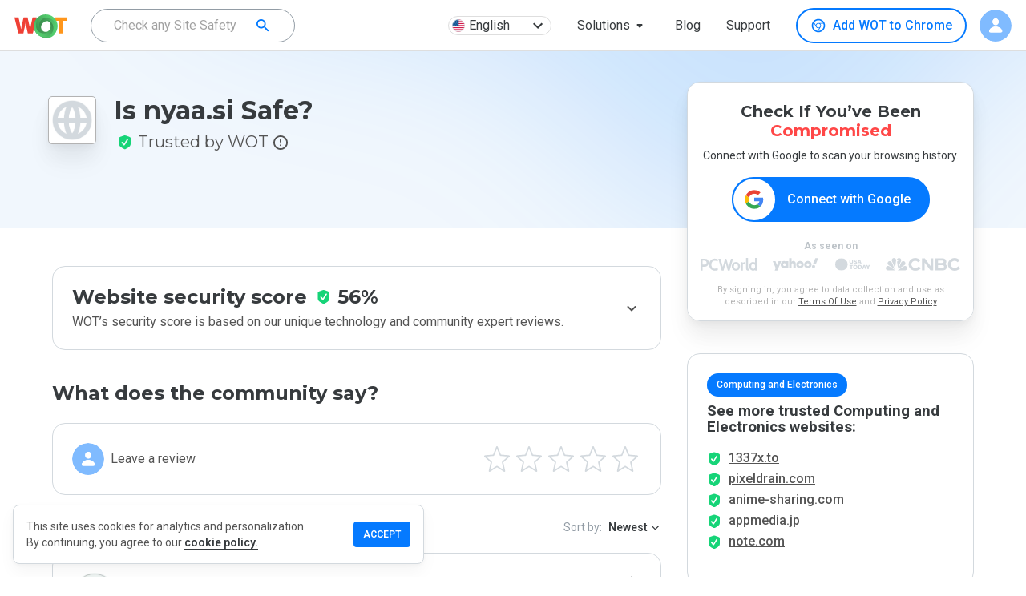

--- FILE ---
content_type: text/html; charset=utf-8
request_url: https://www.google.com/recaptcha/api2/anchor?ar=1&k=6Lcc1-krAAAAABhjg7Pe_RBytcJ83XMZ-RlIgf-i&co=aHR0cHM6Ly93d3cubXl3b3QuY29tOjQ0Mw..&hl=en&type=image&v=PoyoqOPhxBO7pBk68S4YbpHZ&theme=light&size=normal&badge=bottomright&anchor-ms=20000&execute-ms=30000&cb=oi3i1sjcdl2v
body_size: 49476
content:
<!DOCTYPE HTML><html dir="ltr" lang="en"><head><meta http-equiv="Content-Type" content="text/html; charset=UTF-8">
<meta http-equiv="X-UA-Compatible" content="IE=edge">
<title>reCAPTCHA</title>
<style type="text/css">
/* cyrillic-ext */
@font-face {
  font-family: 'Roboto';
  font-style: normal;
  font-weight: 400;
  font-stretch: 100%;
  src: url(//fonts.gstatic.com/s/roboto/v48/KFO7CnqEu92Fr1ME7kSn66aGLdTylUAMa3GUBHMdazTgWw.woff2) format('woff2');
  unicode-range: U+0460-052F, U+1C80-1C8A, U+20B4, U+2DE0-2DFF, U+A640-A69F, U+FE2E-FE2F;
}
/* cyrillic */
@font-face {
  font-family: 'Roboto';
  font-style: normal;
  font-weight: 400;
  font-stretch: 100%;
  src: url(//fonts.gstatic.com/s/roboto/v48/KFO7CnqEu92Fr1ME7kSn66aGLdTylUAMa3iUBHMdazTgWw.woff2) format('woff2');
  unicode-range: U+0301, U+0400-045F, U+0490-0491, U+04B0-04B1, U+2116;
}
/* greek-ext */
@font-face {
  font-family: 'Roboto';
  font-style: normal;
  font-weight: 400;
  font-stretch: 100%;
  src: url(//fonts.gstatic.com/s/roboto/v48/KFO7CnqEu92Fr1ME7kSn66aGLdTylUAMa3CUBHMdazTgWw.woff2) format('woff2');
  unicode-range: U+1F00-1FFF;
}
/* greek */
@font-face {
  font-family: 'Roboto';
  font-style: normal;
  font-weight: 400;
  font-stretch: 100%;
  src: url(//fonts.gstatic.com/s/roboto/v48/KFO7CnqEu92Fr1ME7kSn66aGLdTylUAMa3-UBHMdazTgWw.woff2) format('woff2');
  unicode-range: U+0370-0377, U+037A-037F, U+0384-038A, U+038C, U+038E-03A1, U+03A3-03FF;
}
/* math */
@font-face {
  font-family: 'Roboto';
  font-style: normal;
  font-weight: 400;
  font-stretch: 100%;
  src: url(//fonts.gstatic.com/s/roboto/v48/KFO7CnqEu92Fr1ME7kSn66aGLdTylUAMawCUBHMdazTgWw.woff2) format('woff2');
  unicode-range: U+0302-0303, U+0305, U+0307-0308, U+0310, U+0312, U+0315, U+031A, U+0326-0327, U+032C, U+032F-0330, U+0332-0333, U+0338, U+033A, U+0346, U+034D, U+0391-03A1, U+03A3-03A9, U+03B1-03C9, U+03D1, U+03D5-03D6, U+03F0-03F1, U+03F4-03F5, U+2016-2017, U+2034-2038, U+203C, U+2040, U+2043, U+2047, U+2050, U+2057, U+205F, U+2070-2071, U+2074-208E, U+2090-209C, U+20D0-20DC, U+20E1, U+20E5-20EF, U+2100-2112, U+2114-2115, U+2117-2121, U+2123-214F, U+2190, U+2192, U+2194-21AE, U+21B0-21E5, U+21F1-21F2, U+21F4-2211, U+2213-2214, U+2216-22FF, U+2308-230B, U+2310, U+2319, U+231C-2321, U+2336-237A, U+237C, U+2395, U+239B-23B7, U+23D0, U+23DC-23E1, U+2474-2475, U+25AF, U+25B3, U+25B7, U+25BD, U+25C1, U+25CA, U+25CC, U+25FB, U+266D-266F, U+27C0-27FF, U+2900-2AFF, U+2B0E-2B11, U+2B30-2B4C, U+2BFE, U+3030, U+FF5B, U+FF5D, U+1D400-1D7FF, U+1EE00-1EEFF;
}
/* symbols */
@font-face {
  font-family: 'Roboto';
  font-style: normal;
  font-weight: 400;
  font-stretch: 100%;
  src: url(//fonts.gstatic.com/s/roboto/v48/KFO7CnqEu92Fr1ME7kSn66aGLdTylUAMaxKUBHMdazTgWw.woff2) format('woff2');
  unicode-range: U+0001-000C, U+000E-001F, U+007F-009F, U+20DD-20E0, U+20E2-20E4, U+2150-218F, U+2190, U+2192, U+2194-2199, U+21AF, U+21E6-21F0, U+21F3, U+2218-2219, U+2299, U+22C4-22C6, U+2300-243F, U+2440-244A, U+2460-24FF, U+25A0-27BF, U+2800-28FF, U+2921-2922, U+2981, U+29BF, U+29EB, U+2B00-2BFF, U+4DC0-4DFF, U+FFF9-FFFB, U+10140-1018E, U+10190-1019C, U+101A0, U+101D0-101FD, U+102E0-102FB, U+10E60-10E7E, U+1D2C0-1D2D3, U+1D2E0-1D37F, U+1F000-1F0FF, U+1F100-1F1AD, U+1F1E6-1F1FF, U+1F30D-1F30F, U+1F315, U+1F31C, U+1F31E, U+1F320-1F32C, U+1F336, U+1F378, U+1F37D, U+1F382, U+1F393-1F39F, U+1F3A7-1F3A8, U+1F3AC-1F3AF, U+1F3C2, U+1F3C4-1F3C6, U+1F3CA-1F3CE, U+1F3D4-1F3E0, U+1F3ED, U+1F3F1-1F3F3, U+1F3F5-1F3F7, U+1F408, U+1F415, U+1F41F, U+1F426, U+1F43F, U+1F441-1F442, U+1F444, U+1F446-1F449, U+1F44C-1F44E, U+1F453, U+1F46A, U+1F47D, U+1F4A3, U+1F4B0, U+1F4B3, U+1F4B9, U+1F4BB, U+1F4BF, U+1F4C8-1F4CB, U+1F4D6, U+1F4DA, U+1F4DF, U+1F4E3-1F4E6, U+1F4EA-1F4ED, U+1F4F7, U+1F4F9-1F4FB, U+1F4FD-1F4FE, U+1F503, U+1F507-1F50B, U+1F50D, U+1F512-1F513, U+1F53E-1F54A, U+1F54F-1F5FA, U+1F610, U+1F650-1F67F, U+1F687, U+1F68D, U+1F691, U+1F694, U+1F698, U+1F6AD, U+1F6B2, U+1F6B9-1F6BA, U+1F6BC, U+1F6C6-1F6CF, U+1F6D3-1F6D7, U+1F6E0-1F6EA, U+1F6F0-1F6F3, U+1F6F7-1F6FC, U+1F700-1F7FF, U+1F800-1F80B, U+1F810-1F847, U+1F850-1F859, U+1F860-1F887, U+1F890-1F8AD, U+1F8B0-1F8BB, U+1F8C0-1F8C1, U+1F900-1F90B, U+1F93B, U+1F946, U+1F984, U+1F996, U+1F9E9, U+1FA00-1FA6F, U+1FA70-1FA7C, U+1FA80-1FA89, U+1FA8F-1FAC6, U+1FACE-1FADC, U+1FADF-1FAE9, U+1FAF0-1FAF8, U+1FB00-1FBFF;
}
/* vietnamese */
@font-face {
  font-family: 'Roboto';
  font-style: normal;
  font-weight: 400;
  font-stretch: 100%;
  src: url(//fonts.gstatic.com/s/roboto/v48/KFO7CnqEu92Fr1ME7kSn66aGLdTylUAMa3OUBHMdazTgWw.woff2) format('woff2');
  unicode-range: U+0102-0103, U+0110-0111, U+0128-0129, U+0168-0169, U+01A0-01A1, U+01AF-01B0, U+0300-0301, U+0303-0304, U+0308-0309, U+0323, U+0329, U+1EA0-1EF9, U+20AB;
}
/* latin-ext */
@font-face {
  font-family: 'Roboto';
  font-style: normal;
  font-weight: 400;
  font-stretch: 100%;
  src: url(//fonts.gstatic.com/s/roboto/v48/KFO7CnqEu92Fr1ME7kSn66aGLdTylUAMa3KUBHMdazTgWw.woff2) format('woff2');
  unicode-range: U+0100-02BA, U+02BD-02C5, U+02C7-02CC, U+02CE-02D7, U+02DD-02FF, U+0304, U+0308, U+0329, U+1D00-1DBF, U+1E00-1E9F, U+1EF2-1EFF, U+2020, U+20A0-20AB, U+20AD-20C0, U+2113, U+2C60-2C7F, U+A720-A7FF;
}
/* latin */
@font-face {
  font-family: 'Roboto';
  font-style: normal;
  font-weight: 400;
  font-stretch: 100%;
  src: url(//fonts.gstatic.com/s/roboto/v48/KFO7CnqEu92Fr1ME7kSn66aGLdTylUAMa3yUBHMdazQ.woff2) format('woff2');
  unicode-range: U+0000-00FF, U+0131, U+0152-0153, U+02BB-02BC, U+02C6, U+02DA, U+02DC, U+0304, U+0308, U+0329, U+2000-206F, U+20AC, U+2122, U+2191, U+2193, U+2212, U+2215, U+FEFF, U+FFFD;
}
/* cyrillic-ext */
@font-face {
  font-family: 'Roboto';
  font-style: normal;
  font-weight: 500;
  font-stretch: 100%;
  src: url(//fonts.gstatic.com/s/roboto/v48/KFO7CnqEu92Fr1ME7kSn66aGLdTylUAMa3GUBHMdazTgWw.woff2) format('woff2');
  unicode-range: U+0460-052F, U+1C80-1C8A, U+20B4, U+2DE0-2DFF, U+A640-A69F, U+FE2E-FE2F;
}
/* cyrillic */
@font-face {
  font-family: 'Roboto';
  font-style: normal;
  font-weight: 500;
  font-stretch: 100%;
  src: url(//fonts.gstatic.com/s/roboto/v48/KFO7CnqEu92Fr1ME7kSn66aGLdTylUAMa3iUBHMdazTgWw.woff2) format('woff2');
  unicode-range: U+0301, U+0400-045F, U+0490-0491, U+04B0-04B1, U+2116;
}
/* greek-ext */
@font-face {
  font-family: 'Roboto';
  font-style: normal;
  font-weight: 500;
  font-stretch: 100%;
  src: url(//fonts.gstatic.com/s/roboto/v48/KFO7CnqEu92Fr1ME7kSn66aGLdTylUAMa3CUBHMdazTgWw.woff2) format('woff2');
  unicode-range: U+1F00-1FFF;
}
/* greek */
@font-face {
  font-family: 'Roboto';
  font-style: normal;
  font-weight: 500;
  font-stretch: 100%;
  src: url(//fonts.gstatic.com/s/roboto/v48/KFO7CnqEu92Fr1ME7kSn66aGLdTylUAMa3-UBHMdazTgWw.woff2) format('woff2');
  unicode-range: U+0370-0377, U+037A-037F, U+0384-038A, U+038C, U+038E-03A1, U+03A3-03FF;
}
/* math */
@font-face {
  font-family: 'Roboto';
  font-style: normal;
  font-weight: 500;
  font-stretch: 100%;
  src: url(//fonts.gstatic.com/s/roboto/v48/KFO7CnqEu92Fr1ME7kSn66aGLdTylUAMawCUBHMdazTgWw.woff2) format('woff2');
  unicode-range: U+0302-0303, U+0305, U+0307-0308, U+0310, U+0312, U+0315, U+031A, U+0326-0327, U+032C, U+032F-0330, U+0332-0333, U+0338, U+033A, U+0346, U+034D, U+0391-03A1, U+03A3-03A9, U+03B1-03C9, U+03D1, U+03D5-03D6, U+03F0-03F1, U+03F4-03F5, U+2016-2017, U+2034-2038, U+203C, U+2040, U+2043, U+2047, U+2050, U+2057, U+205F, U+2070-2071, U+2074-208E, U+2090-209C, U+20D0-20DC, U+20E1, U+20E5-20EF, U+2100-2112, U+2114-2115, U+2117-2121, U+2123-214F, U+2190, U+2192, U+2194-21AE, U+21B0-21E5, U+21F1-21F2, U+21F4-2211, U+2213-2214, U+2216-22FF, U+2308-230B, U+2310, U+2319, U+231C-2321, U+2336-237A, U+237C, U+2395, U+239B-23B7, U+23D0, U+23DC-23E1, U+2474-2475, U+25AF, U+25B3, U+25B7, U+25BD, U+25C1, U+25CA, U+25CC, U+25FB, U+266D-266F, U+27C0-27FF, U+2900-2AFF, U+2B0E-2B11, U+2B30-2B4C, U+2BFE, U+3030, U+FF5B, U+FF5D, U+1D400-1D7FF, U+1EE00-1EEFF;
}
/* symbols */
@font-face {
  font-family: 'Roboto';
  font-style: normal;
  font-weight: 500;
  font-stretch: 100%;
  src: url(//fonts.gstatic.com/s/roboto/v48/KFO7CnqEu92Fr1ME7kSn66aGLdTylUAMaxKUBHMdazTgWw.woff2) format('woff2');
  unicode-range: U+0001-000C, U+000E-001F, U+007F-009F, U+20DD-20E0, U+20E2-20E4, U+2150-218F, U+2190, U+2192, U+2194-2199, U+21AF, U+21E6-21F0, U+21F3, U+2218-2219, U+2299, U+22C4-22C6, U+2300-243F, U+2440-244A, U+2460-24FF, U+25A0-27BF, U+2800-28FF, U+2921-2922, U+2981, U+29BF, U+29EB, U+2B00-2BFF, U+4DC0-4DFF, U+FFF9-FFFB, U+10140-1018E, U+10190-1019C, U+101A0, U+101D0-101FD, U+102E0-102FB, U+10E60-10E7E, U+1D2C0-1D2D3, U+1D2E0-1D37F, U+1F000-1F0FF, U+1F100-1F1AD, U+1F1E6-1F1FF, U+1F30D-1F30F, U+1F315, U+1F31C, U+1F31E, U+1F320-1F32C, U+1F336, U+1F378, U+1F37D, U+1F382, U+1F393-1F39F, U+1F3A7-1F3A8, U+1F3AC-1F3AF, U+1F3C2, U+1F3C4-1F3C6, U+1F3CA-1F3CE, U+1F3D4-1F3E0, U+1F3ED, U+1F3F1-1F3F3, U+1F3F5-1F3F7, U+1F408, U+1F415, U+1F41F, U+1F426, U+1F43F, U+1F441-1F442, U+1F444, U+1F446-1F449, U+1F44C-1F44E, U+1F453, U+1F46A, U+1F47D, U+1F4A3, U+1F4B0, U+1F4B3, U+1F4B9, U+1F4BB, U+1F4BF, U+1F4C8-1F4CB, U+1F4D6, U+1F4DA, U+1F4DF, U+1F4E3-1F4E6, U+1F4EA-1F4ED, U+1F4F7, U+1F4F9-1F4FB, U+1F4FD-1F4FE, U+1F503, U+1F507-1F50B, U+1F50D, U+1F512-1F513, U+1F53E-1F54A, U+1F54F-1F5FA, U+1F610, U+1F650-1F67F, U+1F687, U+1F68D, U+1F691, U+1F694, U+1F698, U+1F6AD, U+1F6B2, U+1F6B9-1F6BA, U+1F6BC, U+1F6C6-1F6CF, U+1F6D3-1F6D7, U+1F6E0-1F6EA, U+1F6F0-1F6F3, U+1F6F7-1F6FC, U+1F700-1F7FF, U+1F800-1F80B, U+1F810-1F847, U+1F850-1F859, U+1F860-1F887, U+1F890-1F8AD, U+1F8B0-1F8BB, U+1F8C0-1F8C1, U+1F900-1F90B, U+1F93B, U+1F946, U+1F984, U+1F996, U+1F9E9, U+1FA00-1FA6F, U+1FA70-1FA7C, U+1FA80-1FA89, U+1FA8F-1FAC6, U+1FACE-1FADC, U+1FADF-1FAE9, U+1FAF0-1FAF8, U+1FB00-1FBFF;
}
/* vietnamese */
@font-face {
  font-family: 'Roboto';
  font-style: normal;
  font-weight: 500;
  font-stretch: 100%;
  src: url(//fonts.gstatic.com/s/roboto/v48/KFO7CnqEu92Fr1ME7kSn66aGLdTylUAMa3OUBHMdazTgWw.woff2) format('woff2');
  unicode-range: U+0102-0103, U+0110-0111, U+0128-0129, U+0168-0169, U+01A0-01A1, U+01AF-01B0, U+0300-0301, U+0303-0304, U+0308-0309, U+0323, U+0329, U+1EA0-1EF9, U+20AB;
}
/* latin-ext */
@font-face {
  font-family: 'Roboto';
  font-style: normal;
  font-weight: 500;
  font-stretch: 100%;
  src: url(//fonts.gstatic.com/s/roboto/v48/KFO7CnqEu92Fr1ME7kSn66aGLdTylUAMa3KUBHMdazTgWw.woff2) format('woff2');
  unicode-range: U+0100-02BA, U+02BD-02C5, U+02C7-02CC, U+02CE-02D7, U+02DD-02FF, U+0304, U+0308, U+0329, U+1D00-1DBF, U+1E00-1E9F, U+1EF2-1EFF, U+2020, U+20A0-20AB, U+20AD-20C0, U+2113, U+2C60-2C7F, U+A720-A7FF;
}
/* latin */
@font-face {
  font-family: 'Roboto';
  font-style: normal;
  font-weight: 500;
  font-stretch: 100%;
  src: url(//fonts.gstatic.com/s/roboto/v48/KFO7CnqEu92Fr1ME7kSn66aGLdTylUAMa3yUBHMdazQ.woff2) format('woff2');
  unicode-range: U+0000-00FF, U+0131, U+0152-0153, U+02BB-02BC, U+02C6, U+02DA, U+02DC, U+0304, U+0308, U+0329, U+2000-206F, U+20AC, U+2122, U+2191, U+2193, U+2212, U+2215, U+FEFF, U+FFFD;
}
/* cyrillic-ext */
@font-face {
  font-family: 'Roboto';
  font-style: normal;
  font-weight: 900;
  font-stretch: 100%;
  src: url(//fonts.gstatic.com/s/roboto/v48/KFO7CnqEu92Fr1ME7kSn66aGLdTylUAMa3GUBHMdazTgWw.woff2) format('woff2');
  unicode-range: U+0460-052F, U+1C80-1C8A, U+20B4, U+2DE0-2DFF, U+A640-A69F, U+FE2E-FE2F;
}
/* cyrillic */
@font-face {
  font-family: 'Roboto';
  font-style: normal;
  font-weight: 900;
  font-stretch: 100%;
  src: url(//fonts.gstatic.com/s/roboto/v48/KFO7CnqEu92Fr1ME7kSn66aGLdTylUAMa3iUBHMdazTgWw.woff2) format('woff2');
  unicode-range: U+0301, U+0400-045F, U+0490-0491, U+04B0-04B1, U+2116;
}
/* greek-ext */
@font-face {
  font-family: 'Roboto';
  font-style: normal;
  font-weight: 900;
  font-stretch: 100%;
  src: url(//fonts.gstatic.com/s/roboto/v48/KFO7CnqEu92Fr1ME7kSn66aGLdTylUAMa3CUBHMdazTgWw.woff2) format('woff2');
  unicode-range: U+1F00-1FFF;
}
/* greek */
@font-face {
  font-family: 'Roboto';
  font-style: normal;
  font-weight: 900;
  font-stretch: 100%;
  src: url(//fonts.gstatic.com/s/roboto/v48/KFO7CnqEu92Fr1ME7kSn66aGLdTylUAMa3-UBHMdazTgWw.woff2) format('woff2');
  unicode-range: U+0370-0377, U+037A-037F, U+0384-038A, U+038C, U+038E-03A1, U+03A3-03FF;
}
/* math */
@font-face {
  font-family: 'Roboto';
  font-style: normal;
  font-weight: 900;
  font-stretch: 100%;
  src: url(//fonts.gstatic.com/s/roboto/v48/KFO7CnqEu92Fr1ME7kSn66aGLdTylUAMawCUBHMdazTgWw.woff2) format('woff2');
  unicode-range: U+0302-0303, U+0305, U+0307-0308, U+0310, U+0312, U+0315, U+031A, U+0326-0327, U+032C, U+032F-0330, U+0332-0333, U+0338, U+033A, U+0346, U+034D, U+0391-03A1, U+03A3-03A9, U+03B1-03C9, U+03D1, U+03D5-03D6, U+03F0-03F1, U+03F4-03F5, U+2016-2017, U+2034-2038, U+203C, U+2040, U+2043, U+2047, U+2050, U+2057, U+205F, U+2070-2071, U+2074-208E, U+2090-209C, U+20D0-20DC, U+20E1, U+20E5-20EF, U+2100-2112, U+2114-2115, U+2117-2121, U+2123-214F, U+2190, U+2192, U+2194-21AE, U+21B0-21E5, U+21F1-21F2, U+21F4-2211, U+2213-2214, U+2216-22FF, U+2308-230B, U+2310, U+2319, U+231C-2321, U+2336-237A, U+237C, U+2395, U+239B-23B7, U+23D0, U+23DC-23E1, U+2474-2475, U+25AF, U+25B3, U+25B7, U+25BD, U+25C1, U+25CA, U+25CC, U+25FB, U+266D-266F, U+27C0-27FF, U+2900-2AFF, U+2B0E-2B11, U+2B30-2B4C, U+2BFE, U+3030, U+FF5B, U+FF5D, U+1D400-1D7FF, U+1EE00-1EEFF;
}
/* symbols */
@font-face {
  font-family: 'Roboto';
  font-style: normal;
  font-weight: 900;
  font-stretch: 100%;
  src: url(//fonts.gstatic.com/s/roboto/v48/KFO7CnqEu92Fr1ME7kSn66aGLdTylUAMaxKUBHMdazTgWw.woff2) format('woff2');
  unicode-range: U+0001-000C, U+000E-001F, U+007F-009F, U+20DD-20E0, U+20E2-20E4, U+2150-218F, U+2190, U+2192, U+2194-2199, U+21AF, U+21E6-21F0, U+21F3, U+2218-2219, U+2299, U+22C4-22C6, U+2300-243F, U+2440-244A, U+2460-24FF, U+25A0-27BF, U+2800-28FF, U+2921-2922, U+2981, U+29BF, U+29EB, U+2B00-2BFF, U+4DC0-4DFF, U+FFF9-FFFB, U+10140-1018E, U+10190-1019C, U+101A0, U+101D0-101FD, U+102E0-102FB, U+10E60-10E7E, U+1D2C0-1D2D3, U+1D2E0-1D37F, U+1F000-1F0FF, U+1F100-1F1AD, U+1F1E6-1F1FF, U+1F30D-1F30F, U+1F315, U+1F31C, U+1F31E, U+1F320-1F32C, U+1F336, U+1F378, U+1F37D, U+1F382, U+1F393-1F39F, U+1F3A7-1F3A8, U+1F3AC-1F3AF, U+1F3C2, U+1F3C4-1F3C6, U+1F3CA-1F3CE, U+1F3D4-1F3E0, U+1F3ED, U+1F3F1-1F3F3, U+1F3F5-1F3F7, U+1F408, U+1F415, U+1F41F, U+1F426, U+1F43F, U+1F441-1F442, U+1F444, U+1F446-1F449, U+1F44C-1F44E, U+1F453, U+1F46A, U+1F47D, U+1F4A3, U+1F4B0, U+1F4B3, U+1F4B9, U+1F4BB, U+1F4BF, U+1F4C8-1F4CB, U+1F4D6, U+1F4DA, U+1F4DF, U+1F4E3-1F4E6, U+1F4EA-1F4ED, U+1F4F7, U+1F4F9-1F4FB, U+1F4FD-1F4FE, U+1F503, U+1F507-1F50B, U+1F50D, U+1F512-1F513, U+1F53E-1F54A, U+1F54F-1F5FA, U+1F610, U+1F650-1F67F, U+1F687, U+1F68D, U+1F691, U+1F694, U+1F698, U+1F6AD, U+1F6B2, U+1F6B9-1F6BA, U+1F6BC, U+1F6C6-1F6CF, U+1F6D3-1F6D7, U+1F6E0-1F6EA, U+1F6F0-1F6F3, U+1F6F7-1F6FC, U+1F700-1F7FF, U+1F800-1F80B, U+1F810-1F847, U+1F850-1F859, U+1F860-1F887, U+1F890-1F8AD, U+1F8B0-1F8BB, U+1F8C0-1F8C1, U+1F900-1F90B, U+1F93B, U+1F946, U+1F984, U+1F996, U+1F9E9, U+1FA00-1FA6F, U+1FA70-1FA7C, U+1FA80-1FA89, U+1FA8F-1FAC6, U+1FACE-1FADC, U+1FADF-1FAE9, U+1FAF0-1FAF8, U+1FB00-1FBFF;
}
/* vietnamese */
@font-face {
  font-family: 'Roboto';
  font-style: normal;
  font-weight: 900;
  font-stretch: 100%;
  src: url(//fonts.gstatic.com/s/roboto/v48/KFO7CnqEu92Fr1ME7kSn66aGLdTylUAMa3OUBHMdazTgWw.woff2) format('woff2');
  unicode-range: U+0102-0103, U+0110-0111, U+0128-0129, U+0168-0169, U+01A0-01A1, U+01AF-01B0, U+0300-0301, U+0303-0304, U+0308-0309, U+0323, U+0329, U+1EA0-1EF9, U+20AB;
}
/* latin-ext */
@font-face {
  font-family: 'Roboto';
  font-style: normal;
  font-weight: 900;
  font-stretch: 100%;
  src: url(//fonts.gstatic.com/s/roboto/v48/KFO7CnqEu92Fr1ME7kSn66aGLdTylUAMa3KUBHMdazTgWw.woff2) format('woff2');
  unicode-range: U+0100-02BA, U+02BD-02C5, U+02C7-02CC, U+02CE-02D7, U+02DD-02FF, U+0304, U+0308, U+0329, U+1D00-1DBF, U+1E00-1E9F, U+1EF2-1EFF, U+2020, U+20A0-20AB, U+20AD-20C0, U+2113, U+2C60-2C7F, U+A720-A7FF;
}
/* latin */
@font-face {
  font-family: 'Roboto';
  font-style: normal;
  font-weight: 900;
  font-stretch: 100%;
  src: url(//fonts.gstatic.com/s/roboto/v48/KFO7CnqEu92Fr1ME7kSn66aGLdTylUAMa3yUBHMdazQ.woff2) format('woff2');
  unicode-range: U+0000-00FF, U+0131, U+0152-0153, U+02BB-02BC, U+02C6, U+02DA, U+02DC, U+0304, U+0308, U+0329, U+2000-206F, U+20AC, U+2122, U+2191, U+2193, U+2212, U+2215, U+FEFF, U+FFFD;
}

</style>
<link rel="stylesheet" type="text/css" href="https://www.gstatic.com/recaptcha/releases/PoyoqOPhxBO7pBk68S4YbpHZ/styles__ltr.css">
<script nonce="9D4CUfO4SJDifQZhcaTIUg" type="text/javascript">window['__recaptcha_api'] = 'https://www.google.com/recaptcha/api2/';</script>
<script type="text/javascript" src="https://www.gstatic.com/recaptcha/releases/PoyoqOPhxBO7pBk68S4YbpHZ/recaptcha__en.js" nonce="9D4CUfO4SJDifQZhcaTIUg">
      
    </script></head>
<body><div id="rc-anchor-alert" class="rc-anchor-alert"></div>
<input type="hidden" id="recaptcha-token" value="[base64]">
<script type="text/javascript" nonce="9D4CUfO4SJDifQZhcaTIUg">
      recaptcha.anchor.Main.init("[\x22ainput\x22,[\x22bgdata\x22,\x22\x22,\[base64]/[base64]/[base64]/ZyhXLGgpOnEoW04sMjEsbF0sVywwKSxoKSxmYWxzZSxmYWxzZSl9Y2F0Y2goayl7RygzNTgsVyk/[base64]/[base64]/[base64]/[base64]/[base64]/[base64]/[base64]/bmV3IEJbT10oRFswXSk6dz09Mj9uZXcgQltPXShEWzBdLERbMV0pOnc9PTM/bmV3IEJbT10oRFswXSxEWzFdLERbMl0pOnc9PTQ/[base64]/[base64]/[base64]/[base64]/[base64]\\u003d\x22,\[base64]\\u003d\\u003d\x22,\x22wpDClcKeczU+wpzCkE/DgGg8wrTCicKiwoMJLMKHw4d1GcKewqM9IMKbwrDCkcKGaMO0J8K+w5fCjUzDi8KDw7oMZ8OPOsKWbMOcw7nCrMO5CcOiVgjDvjQbw5RBw7LDmcO7JcOoLsOZJsOaK3EYVSnCtwbCi8K5LS5Ow6M/w4fDhUV9KwLClDFodsONL8Olw5nDn8Ofwo3CpDHCtWrDmm1aw5nCphTCrsOswo3DpS/Dq8K1wpJIw6d/w4cqw7Q6DCXCrBfDhEMjw5HCoSBCC8OKwrsgwp5BCMKbw6zCocOyPsK9wr3DqA3CmjDCnDbDlsKeOyUuwpdhWXILwpTDonogGBvCk8K/K8KXNXTDrMOER8OIaMKmQ2rDhiXCrMOwZ0smXcOqc8KRwpDDsX/Ds1InwqrDhMO6R8Ohw53CiWPDicODw5vDvsKALsOUwqvDoRRGw5ByI8Kdw5nDmXdOWW3DiAlNw6/CjsKWfMO1w5zDrcKQCMK0w4VbTMOhVcKAIcK7MXwgwplcwrF+woR3wrPDhmR9wqZRQUbClEwzworDisOUGQ8Pf3FMSSLDhMONwrPDoj5Pw5MgHypzAnBPwrM9W2QCIU0AIE/ChAlDw6nDpx7CncKrw53ChGx7Lno4wpDDiF3CnsOrw6Zzw4Zdw7XDtsKawoMvXCjCh8K3woEPwoRnwoDCicKGw4rDj29XezZgw6xVMEohVBXDtcKuwrtOS3dGWWM/wq3CoXTDt2zDqxrCuC/Dk8KnXjozw4vDug1Sw5XCi8OIMyXDm8OHVcKbwpJnd8KIw7RFESTDsH7DtWzDlEpnwolhw7cVX8Kxw6krwqpBIhFiw7XCphTDkkU/w5hdZDnCu8K7ciILwqMyW8OZdsO+wo3DhsK5Z01AwqEBwq0pCcOZw4ITNsKhw4tcUMKRwp1nXcOWwowYP8KyB8O7FMK5G8Ocd8OyMSDCgMKsw694wq/DpDPCqGPChsKswqw9ZVkiLUfCk8O0wqrDiAzCqsKpfMKQIQEcSsK7wo1AEMOewrkYTMOKwqFfW8O7JMOqw4Y1M8KJCcONwofCmX5Uw7wYX2rDqVPCm8KPwovDkmYmEijDscOrwpA9w4XCrcOHw6jDq1zCsgs9OUc8D8OxwqRraMOnw53ClsKIRMKbDcKowooZwp/[base64]/CnsOjwrvDiwtYw6HCrMOmMRZIwqI8w4IBHR/Dn2ZLMcOiwpJ8wp/Dmz91woN4Q8ORQMKTwoLCkcKRwrbCg2sswqRBwrvCgMOWwrbDrW7DpsOMCMKlwq7CizJCG3ciHizCicK1woljw5BEwqEFCMKdLMKMwrLDuAXCrxYRw7xzL3/DqcKswoFceHhnPcKFwp4TIMOyZnROw4E0woJ5KA3CocOjw6rCn8OcGzpHw7DDq8KIwrrDsA/DvEHDiV3CucOhw6pcw44Uw6HDpSbChS89woI3UT3DoMKDCyjDiMKDCjHCmsOmcsODcjzDvsKSw4/[base64]/DkcOAwqXDkcOmw5nCqmZNX8KWwr8NVxoXw6zCkwjDiMOYw5fCpsOrFcO8w7/CmsKFwq3CuCxKw5ohWsOqwqljwql1w6PDrMOXLGfCt0rCgyhewrEIEsOPw4nDkcK2QsOOw53CvMK1w5xtFgDDoMKywo/ChsOIUUvCvmtsw5bDlhsUw6PCvlnCgHVyUn1/[base64]/DhsKowoRCw7HDp8Obw69swrBWwqXChVM/[base64]/VDXCisKdw7MWB8KMd8OWdDJyw6RuwrXChxDCqMKyw43DucKyw7/DvRo0wpjCk3UUwq3DocKNQsKiw63CkcK3VnfDh8KGZcKcLMKuw7JxC8O9QHjDg8K+VzLDucO2wofDiMO4HMKCw67DpXXCtsOvVMKrwpM9IwjDv8O2GsOIwoRfwotew4U5NsK1eVJawr9cw5AsNcKXw4HDiUUkcsOcVQB/wrXDl8OmwogZw4sZw6wfwqHDg8KZY8OGEcOzwrR+wo/CnFjCtsO7KEpYYsOYOcKHfl9wVUvCv8Ood8KKw58FBMK1wp5mwrZywqxDdMKjwpzClsOPw7ATAMKCSsOiTz/Dp8KbwqHDt8K2wobCuFNtCMKZwrzCnk4bw6fDicO0J8Osw4zCm8OJZVBHw7rCnhU3worCtsKvZH0eecOtaBXDncOmwrvDuS1jY8K6IXbDncK9WzoKa8OQXENmw4fCjGMEw7hsLUnDkMKowobCpcOCw4DDn8ObfMOxw63CjsKVQMO/w6bDqMOQwqPDigUNOcKew5PDtMOpw4R/TBAqRsOpw6/[base64]/w7fDiCtgUSJdEyTCtMKhw7dbwpbDtcOfw55kw5jDsGgWw5woYsKDeMO9MMK6w43Ct8KCUzLCs2svwpkZwqoewrQkw6dkaMKcw4vDkGc1HMO2WnnDr8KDd1jDt247SWjDvgXDo2rDiMKbwqp8wqJwGinCr2YNw7/CtsOFw5J7WMOpUxDDvGDDmsOZw58NesOqw6xpaMOlwoXCucKyw4XDmMK1wolaw5p1QMO7wp5SwrbDigEbPcOtw4LDiDlCworDmsOTFDkZw6h2wo7DosKcwrswfMK2wqQ7w7nDqcOQJMODAMOpw7w7ODTCncOZw5BgLjXDgHTCrzsYw5/CrU0QwoTCk8O3asK+ICcDwqrDpsKoZWvDisK/cV/DnBbDt2nCszMxU8OQAsKvTsOww6Few58bwpLDgMK5wq/CknDCq8Kwwrgxw7nDql3Dv3B1NBkANzTCucKhwrMFP8OTwq17wo1Qwq4rcsK3w6/Cu8OzbjgoAcOewrICw6HClS0fAMKwHjzCusK9HcOxIsOEw6hfw6tDYsOEecKbNsOLw53DpsKZw4rDhMOEFjPDiMOMwrw8w4jDrVtcwqdQwqjDrQMmwq3CpCBfwrHDvcK1HRU/FMKBw69sKX3DjU7DksKrwpQRwrzDoVHDjMKRw74HJAERwqZYw4PCmcK2AcKtwpLDqsOnw7clw5vChcOBw60VKMKAwpcLw5fDliYIF1sbw5LDkWEaw7HCjMKxMcOJwopdAMO/[base64]/[base64]/HTnCn8KXwo0ywojCjsOSBMKgIsK/acORGcK6w7zDuMKkwr/[base64]/w78XwqPDpF7DnzcBw4/[base64]/Dt1ERw49Owr/DkDoZdcKfVgpTw7LCtnLCkcOJeMOMTMOgw4nChcO9YcKBwp7DqMO0wqRmfmorwo3Ci8Kbw7VWRsOydcO9wr1dY8Oxwp1Ow6LCt8OCVsO/w5HDgsKZInDCmQHDlsKow4jCmcKtL3tcN8OwcsOrwrcowqwGDXsWIRhfwpbCgXbCu8KHfVLDgnfCsBBvQj/CpzU5NMOBUcO1BT7Cv2/[base64]/V2XDt0fDr8OOcMOIwpvCsh9Gw488NMKiMBRUU8O8w5gswoHCknsYSsKRGDJ0w4nDscK+wqvDrcK1w53ChcKhw7UAPsKXwqFew63CoMKqImEMwoPDjMKnwrnCtMKkQsKJw6w3FVBmw6M4wqVWODJ/[base64]/Ds8OzCcKFWMKow6gDVcOBMMKQwoYbXMOFaR5yw4XCjMOrDiFCKcKGwqLDgTt3ehnCgsOwOcOCRXEJBXPDjsKzWgBBex4/[base64]/Aj1pw7rCq8K7ITPDmMO2wqV+wp7CgMOrwpLCkcOww5zCpsOywo3Ci8K2DcO2bcKLw4jCslR7w7bCkCYfJcOgMiFiTsO9w4FNwpxBw4nDoMOpLXQlwrcsRsKKw61+w4vDtzXCvn/[base64]/[base64]/DjcO/wrnCqsKww6fDt8Kawps9wrfDljQ/[base64]/[base64]/CgMKpCXplwrR8wq1ww4bDhk1pSHEdJcO/w4RFbg/CgsKFWcK/AMK8w5FYw7bDkyPCmGXCvSTDmcKAJMKmAFJLJjAAVcKMEsOYNcKkJGY1w5fCt0nDi8O9cMKqwqfCs8OUwp5CFcO/wrDCmw7Dt8KJwo3DqFZFw4p5wqvCpsKjw5LDiUHDr0Z/wpfDucKBw4MxwrbDsjVMwoPClWt0N8OJMsKtw6c3w6wsw7LCqMOSAiVYw6l3w5HDuX/DknPDmFXDu0gzw584QsK8USXDrAAYXV47X8OOwrbDhQhTw63Di8OJw7PDiFN+EXskwr/CsULDvAY4LgkcWMKnwr0RaMOIwrrDnCMqK8OTw7HCg8O+a8ONKcKQwppiS8KxADEkSMKxw5nDg8KRw7J9w4MZHEPDpHnDscOQw7PDo8OiJkF7Y0EsHVTDmHjCgivDojpxwqLCs0rDpAPCtcKewoY8wps9FWVlHMOXw6zDrzcLwo/[base64]/CsnASUMKuCCUwwozDhgRiZcKlwrDCtVbCqgIBwq1wwrgLCk7Dt3/DpE3DgALDqUDDpxPCgcOcwqw/[base64]/w6Bwa3chw4jCm8KWacOYD8Kpwppxw6rCu3HDkMO4BDHDuQzCicOtw4tqbDbDkFxbwokOw7ASakLDqsOuw71gLW/DgMKuThDDsGk6wp3CghfCh0DDqhUNwrzDmwjDuAdfHXxCw7DCuQ3Cu8KVWCNobsOLIX7ChcOMw7LCrBjCnsKwe0dBw7Buwrd4UzLCoCLCicKXw4slw7HCgSzDnQRxwqbDnB5zG2U/[base64]/[base64]/[base64]/[base64]/CqcKRwpjChirDhVHDgW1Ifg9wfFE2CsK2wpJWw4wFC3xSw5jCp3sbw4PColtuw4ovCVPDj2IYw4TClcKKw51AN1vCn3jDi8KtEMKqwqLDoG8lMsKewrXDs8KND3c9wo/[base64]/[base64]/CiiDCgj7Cq3PCuB1adMOJGgR1JsKCw7/Dsi09wrDCoiPDg8KyAsOmBGDDkcK0w4LCuQDDiQMrwozClA1QUmlIwr1wHcO0BMKXw5PCh0fCi0nDqMKLCcOmSFkLFUEOw73DgcOGw7TCo1AdGALCkUU/[base64]/DvsKfV8Olw5FWcB7CiUgEw41KWzYswogAw5jDgsOcwr7DqMK+w6wWwp1dIljDp8KJwqzDgG7ClMOhSsKuw7/ChcKFfMK7MMOweQTDvcKBS0/DvcKNQ8KGY3nCj8KnNcOGw74Ib8KDw7fDtC5pwp9nU24Zw4PDtW/DucKawpbDqMKATBhxw4XCi8KYwpPCgSDCiRZbwrJ7WMOvcMKOwrTCkcKGwrzCuVXCo8K+csK/[base64]/CmMKSMAV9WcO/CCJlwpdbcsKGIjLDiMORw7fCgB1RcMKpcS1lwr45w7nCqsOYKsKoA8Olw4xSw4/[base64]/DlWzDnl7DhkjCqwrCvsKNIcKVJMK4D8KcUH7CqyVMw67CsmoOGkYaaiDDqmfCjjHCp8KOR25Gw6ctwpJdwoDDgsO2eUYzw4PCpMKnwp/DjcKUwqvDscO+fkXDgzU7IMKswrjDs28wwrZnS2XDth13w57Cv8OWZTHCh8O9YMOSw7TDjBUKGcKbwrzCnxZvG8Otw6Ivw6RPw6HDnSXDtRshEMO5w4sGw7Ykw4oiZcKpfRXDh8KSw54sGcO0d8KPLFzDkMKUNxR5w4sXw67ClcOLcBfClcOPY8OrbcKkbcKqCsK/LMKewrbClAoEwqh8ZMO+NcK8w6Nsw5hTe8OdZcKjdcO6McKBw7k/DlTCq33Dn8Owwr3CrsOBcMKgw53DhcKVw6E9C8OqN8O/w4ELwpZIw4ZzwoZ/wrXDrMObw4LDjwEhd8KxK8Kyw4VTwo/CosKew68aWjpmw6LDumNCCArCjEkvPMK/w78Ywr/Chjx1wozDv3DDh8KPwrHDn8KUwo7Cm8KbwpQXYMK9HnzDtcOEMcKfQ8KuwoQxw6bCh3gNwpLDr1Atw5jDmkghZwLDmxDDscOVwqLDssOGw7drOhR9wr/Cj8KGfcK7w7hGwoTCvsOyw6LDuMKtNsKlw7vClUJ/w4gFX1A4w6cvecO5USMMwqc7wrjCq1M/w6HCpcKJGDIQYAXDjDLCssOfw5nCjcKPwqJTJWJfwojCug/CkMKPCUNMw57CnMKXw5EVF3ALw6LDm3bCuMKLwrUNXMKoBsKuwo/DqmjDkMORwoIawrEAA8O8w6hKTMK/w7fCmsKXwrTDqWvDtcKdw51KwoMOwqdjeMOlw75kwq/CsjJQGwTDlMKBw4Q+TRgDwp/Dgg/ClMK9w78Jw77DpxfChxxuZVPDn3/DkkkFCx3DtQLCkcKnwobCrsKXw4EaW8OCd8Ofw5HDjwjCsVfCiDHDigHCoF/Cv8Oow7FFwqZow4JcSwvCtcKTwrbDlsKkw43Cvl3Dn8K/[base64]/[base64]/QUwHwp/DvmltwprDgcKSw7TCncOzIBPCoC7DtVPDqGBEZ8OAL097w7DDjMOGEcO+J0gmcsKJw5o8w4HDg8OzVsKvfEbDnw/[base64]/[base64]/DgRE1AcOGJlrDtcKTw58iwoBpwrHDhgNvw6vDv8O1w5jDjWpgwrvDi8ObHGJGw5rDo8KIf8OHw5JfRxNyw583w6PDnnUew5TCnC1SJ2DCsRvClz3DnsKLBMOpwoYQdjzChw7CryPCnk/[base64]/DsHEDOMKDO8K5L0fDocO6YMO8w5PChw8XAVFFM0UvJR4zw77CihZ8acOrw67DlMOGw73Dr8OWYcOSwrjDrMOtw73Digxjb8OFQi7DsMO7w5wkw6PDvMOLHsKIeCrDhhPCukBtw7/Cq8K5w7BHFysjBMOvHX7ClMOiwozDlntVecOkCgTDsG8Bw4PCoMKbYzDCu29Hw67CqQvCvARaJ2HCixI2Og8mG8Kxw4HDkx/[base64]/DnMOkw77DqAHClh3DmcOmwp0PwoDCs8OpakhhQsKiw7jDqFzDlxDClD/CrMOpH08cHmtdWRJmwqEEw7hOw7rCjsK1wqw0woDDhmrCmCfDsDUzWcKNEhoMGsK1EcK/wq/[base64]/[base64]/CgMOaJMOVUcK2w47Dl8OPw6ZmwrTCujzCkMKlw57DkjPClMO+NMOxSMONbAzCs8KlTsKrJE5nwrRMw5HDmEjDn8Oyw71Iw7gmeGl4w4PDlcOww4fDssKvwofDtsKnw647wqEUGcOTEsOLw4jDr8Kbw7fDtMOXwrojw4TCnjF+dzIteMOMwqQEwpHCiS/DmlvDnMKBwojDqRnCjMO/wrduw5nDgGnDohAvw552Q8KjLsKtbnrDocKjwrkiGMKLSQwuR8Kzwq9GwojCvVvDq8O6w5MkKV45w4wVcGtuw4xFf8OwBGPDnMOpS3bChsKyM8KxO1/ClCfCrsO3w5LDksKIAQ5lw41TwrtlJX1+ZcOENsKswobCgMOgCU7Cj8OVwogiwqkPw6RjwoHCj8KhaMO5w67DoVXCnGLCtcKIeMKTEzJIw7XDtcKew5XCjVFAwrrDusK/w5NqScOJAMOdGsOzaRNOecONw6nCtXUbPcOad09pbgbDiTXDkMKLCih0w6/DpydYwqxAEBXDkRp1wq/DgwjClFYeflMRw7HCukZyecO0wrI6wqnDpyMgw47ChAxrV8OOXMKhR8OzBMOVN07DtCQfw5vClybDrBBpWcK/[base64]/wpjCl8OAKRDCjcOnG8K+O8Orwp1Mwr5MXcKnw4zDrcOkQMO0Bi7CnnfCv8OswqkQw59dw5Nzw4LCtlzDukbCpj/CtB7DksOQWcO5w7nCqsOOwoXDu8ORwrTDvVwkA8OKUl3DlDwRw7bCs09Xw5Y7DFfCug3Ch1nCosOfVcOcD8OYfMO/axZzK2grwphWPMK5w5nCilItw70Cw6nDhsK8RsKbwpx1w77Dm1fCumACFSLDqFfCpx0iw6hAw6BuEFbCrcO9w4/CrMKxw4gWw4XDlsOTw6pAwqgDS8KjDMO8FMKlccOxw7zDuMOxw5bDjcKjD0E6DiR9wrzDnMKoIHzCsGNLJMO7PcO3w5zCrMOQHcOJB8OpwovDusOvwqDDkcOSeDV0wrtTwpQsJcKJPMOif8OAwphHLMKDPEfCuw7ChMKiwrM5alDCvmLDscKzSMO/eMObOsOnw6N/IMKjbAA6WQ/[base64]/Dp1tcw7vCsiQTwohgw5dCPjDCrsOmI8Kyw4UEw7PDqMKHw5zChTbDocKLMMOcw7fDpMODBcOdworCiTTDtsOmLwTCvnoeJ8OfwqbCq8O8KzxAwrkdwosQRXIlR8KSw4bDvsK9w6/CtH/CjcKGwolGKWvCucOoaMOfwpnCpD05wpjCpcOIwpU1JMOhwqtbUsK+YXvDucOmOx/DsE7ClhzDvyPDhMOKw64UwrHDj3xOCSBww4vDm1HCtUpTA28mH8OkcsKgN2rDr8OBZEE0cDvClmPDp8Oqw6gFwrbDlsK3wpsVw7sRw4rCtADDlsKoCVnCp0fCnDQbw6HCn8K2wqFBZ8Kmw6jCoVAmwr3CmsKTwp8vw7vClXx3EMOqRGLDscKzJcOJw54Iw5s/[base64]/[base64]/[base64]/CqcKlY3INJyY9w4ZawqEmwrDChGrDs8KPwo8tfcKowrXCn0PCvArDtMKibD3DmThjLxzDksKGQwMtSRjDoMO7dBJ8VcOTw6hJMMOow5/CojHDj2FQw7lmPX1sw64tQlvDgUnCvzDDhsOuw6/[base64]/DgSt8w6/DggPChUQMw5rDvW/[base64]/wq3DusOYAMK1LU99w77DpTsgdDkew7gDwrAsFsOWI8KqGTDDksKtclzDgMOKDFLDlsOXCAZ7AhEmI8KJw54iMm1Wwqh5FSbCqQ02Mgttf1kTVRbDrsOawqfCicKvUMO/GEvCliHDksKDfcKOw5zDqBY5M1YFw6zDhcKGdnvDn8KpwqhxV8Oiw5cFwo/[base64]/DjsKfw5XDg8Kowpdvw4/Dk8OdXzDDhhLDvkIbwqcSwpTCgztow6HCmTXCsiNZw4DDtAECF8O1w6vCnznDpjYfw6QLw77CnMKsw7R/TVVSKcKaAsKHDMKPwo1Ew5vDjcKCwoQWUQojPcOMWBhREEYewqbCix7ChDFoRz44wpHChwYIwqDDjFkbwrnCggHDpMOQOsKuFQ0ewq7CisOgwrjDnsO/wrrCvcOdwprDncKawqPDi0rDjjMOw413wq3Dj0XCvsKPC0gBYzwHw4MvGlhgwqEzBcKvFlBLEQbChsKCw6zDkMK/wr9MwrNTw59jflnCliXCtMKLDzdhwqYOfcOKVMOfwrV9SMO4woE2wo8hGGkzwrI4w5E+JcO9J2DDrhHClBwYw7nCjcKsw4DCp8Knw5bDuj/CmVzCicKrQMKbw4/CosKvAsOjw7fCtTImw7Q1AMOSw4k0wrswwozDtcKLasKKwq9qwo4eXSvDrMKqwpvDkRsjwoPDmMK7MsOnwok5wrTDiVTDs8Ouw7LDusKbMzbCkijDmsOXw7cjwrTDlsO+wr1ow7EFFVnDhHbClH/[base64]/Cj8OXSMOiwrk6woAbXMORwpxywpbCs8KuJsKCwo9nwrdKZMKHPsOTw7MrCMOEJMO6wrJawr0wCHVhX1Ald8KJwr3Dni3Cq3oDD2DDisKawpXDi8O2wrPDnsKJNiAmw4EdIsOeEFzDksKQw5tSw6/CksOLN8OBwq3ChHgVwrvCisOlw4FZexQ0wrvCvMK6fSw+Z2rDgsKWwpvDghd4K8KiwrHDvcK4wpvCq8KYKDfDu3/DgMOWEsOpw4RhcU0/bBrDphtSwrHDm398WcOFwqnCqsKMeyQZwqEGwoDDpCfDo28cwpATW8KcLRdcw5HDlUbCoyRCfn3CqxxzWMKRMsOZwrnDtk0LwoJ7RsOiw4/[base64]/CicO3PMO2Z8KhwqouRyxLXsK/wo/CucKeH8KgJk5EdcOXw6llw5rDlE54woLDncOKwrIOwrVew5fDrSDDkh3CpFvDtsKRFsK7UB4Tw5LDhX3CrzIyZBjCmRjCscK/[base64]/CrcO5woLCosOIAQjDhXVscFs3w6/DtcKMXzNRwr7Cn8OOcHwBfMK/IQ8Uw7k+w7drB8OHwr10wq7CiUXCqsKXPcKWLlQYWHAvXsK2w6k9csO2w6QJwqsqPHkewrXDl0VDwr/[base64]/Dj8K3RMOowpZqw6BHwpDDlV7DjcOBHsO0eFVWw6xvw4cLDVc+wqlZw5bCvgVlw6leJ8OKwrDDg8O8w49KZsOgVhVPwocgWsOTw4vDqz/Dtn8DIAZCwrJ7wrbDqcO6w7nDqMKVw6HDvMKMf8OtwrfDsEMFI8KcVsKcw6N8w5TDkcOLfEjDmMOKOBPDq8O2WMOoVxZRw7vCvAvDq1fDvsOnw73Dl8KdXkV/GMOAw4tIZUJDwqvDqTURTMKIw6fCncKuB23DpzVFaRfCkgzDmsKdwpXDtSLDlsKEw6PCulfDkyXCqENwHMO6Nj5jQH/CkX58cS0nwpPCssKnPVVRKD/Ds8OwwqkRLRQGcCPCvMO/woPDiMKnwofCthTCuMKSw5/CmQdDworDucOBwobCpMKoannCgsK0wophw60Xw4bDh8Odw7Fxw7N/PlYbEsORFT/Djh3ChsOFYMO8HsKfw6/DsMO7B8O+w5RHJcO0LELCsxIIw4AkfMOIesKpeWsGw78WHsKkDGPDtMKBWhLDn8KmUsO5UUbDn2xeHnrClBLDuSN1PcOvZ1dCw6HDizPCncOOwoIgw6ZCwqHDgMKNw4ZUKkbDucOKwozDr0vDjsKJdcOFwq/Dp2HCkkfCjMONw5XDrzB6H8KoPRzCogbDq8Osw5vCoUk7dE/CjFnDs8OgV8K3w6HDvzzDuHXCmgBWw5PCsMKpT2/CgCQ5Yg7DgMO8VsKsE3zDoifCisKZbcKoPsO4w7jDqh8Kw6DDtMK7NwEhw7jDngnDumdzwqVPwrDDm15wNyDCoGvClzgSd3TDqwXCkWbCqhnChw0mIltcFXfCihpdHzkww6F7NsO3dApaHU/DtR4+w6JVAMOnW8Khd05YUcObwrbCimhEZsK3ccKId8OAw6Fkw6t3wqfDn2MmwqhNwrXDkBnCucOkEnbChSk9w6TDg8OUw4RNwqlZw6FXA8K9wqhFw6jDrEzDlUpnPx9swq/[base64]/CqsKlwp/Ds8Oxw7vDqgtlwqTClmEjbirDh8Ksw78gT2ZSKzTCkxnCkjYiwpN7wrnDoiMtwpzCtTjDhHvCrsKSUwPDp0zCnxBudB/DscKMcGAXw6TDhgjCmRPDo3U0w5LDisKew7LDhiJ5wrY0FsOAdMOIw73DncK1V8K+Y8KUwpTDkMKDccK5OsOLGMOcwp7Cq8KKw48mw5DDomUfw69uwrI4wr46wpzDrhHDoDnDosOmwq/Dmk87wqnDusOUIHNHwq3Dt33CrwvCgGbDlExDwosUw5Mkw64ILBI1K1Z4fcODHMOWw5oqwpzCgA9ddwR8woTCvMOuJ8KEfW0ZwoDDlcKzw4fDhMORwqgqwqbDtcOeJsK2w4TCr8OmdCF5w5/CrkrCoGDCk0/Cv07CrG3Cqy8dBHsywrZrwqTDtVJuwq/ChsOMwrrDoMOpwqAgwrA9RcOCwpxfGXMXw7ZaFMOcwqYmw7sZCjoiw5sbXSnCp8O9I2Jqw77CoyDDkMK0wrfCisKJwq3DrcKEF8OZRcK7wrd7ADhFKCnCsMKZVcOORsKpKsKMwrrDmB/[base64]/SMKHNArCj0YnwrTCucKFwofDosKoFxrDg0YRwr7CssKFwqNYWSbCuAoiw6w8wpXDsSAhGMO7QBnDl8KYw5tYdS4tTsKTwolWw5nCr8KFw6QcwrnCgzlpw6F6LsOWWcOXwowKw4rCgsKewqDCsE5GAS/DtUpVFsOGw7vDhUMeNcOuPcK8wqXDhU8EMj3DpMKQLQHCvQcJL8Oiw4vDpcK4S2zDo2/[base64]/CsUHDncKsw40JUsOVY1jDgMKzw71sL8KAGsKjwoJIw4AnC8KQw5N2woIZU0HDszwpwoVdQRfCvw5dHA7CpDzCvlQXw5Egw4fDhRtBWMOuQsKsGALDo8OuwqvCnHtSwoDDj8OJI8O/M8OeRVsUw7XDosKhHsKgw6omwqkkwoLDsD3CrWIifgJsU8OvwqIjMMOYw7rCicKHw6cjchpPwoXDlS7CpMKdHXZKCRTCuh7CiSJ5Zlh+w4XCpDR0X8ORY8KxPTPCtcO+w4zDsD/[base64]/DgwPCuRfCsULDtMKkGRbCuBDCtFLDgCdKw65+w5BUw6PDnTUKw7vCtHNKwqjDvT7DiRTCgjjDpcOBw7Exw4HCscKSNjHCsFTCgRpHLFzDjcO3wo3Ck8OaMsKSw7EWwrjDiQcRw5HClkV2SsKzw6rCvcKOC8KcwqAQwoPDtcOhSMKdworCoj/CqsKLP2VIUQhzw6XCpBrClsOswr12w4HCgcKRwpbCkcKNw6YXCTE4wqMowr1CCB05eMKtMGbCpBlOdMOgwqgLw5powoXCuyTCncK8JUTDkMKNwrlFw4kBKMONworCgVViDcKawoxEb3fCrDssw4HDvx/DgcKFCcKCDcKKBcOLw5U9woPCmcOlJ8OIw5PChMOJSCQ8wpY8wqXDt8O0Y8OMwohXwrPDisKWwoMKYX3CtcKidMO+RcKtYklRwqFuUHI9wr/DtMKmwqhEGMKmHsO2C8KqwqPDiU3Clz5mw4PDtMOpw7PDlCTCn1oQw7EoYEjCszR4ZMOgw4xOw4PDksKVXgscGsOvOsOswpbCg8K9w4jCt8OvDCDDnMOUW8KKw63DlSPCpsK1B3x5woQIwq7Dh8O/w4RrHMOvTAjClMOmwpXCj0LCn8OUTcKSw7MDAxRxP19QaBlBw6HCjcKQclVzw7TDlD4Zw4dtc8Khw5rCrsORw4/[base64]/Dg8KLw4jCuVIlXsO3bw5DRAMbwqB1Y0UAXcKtw4YXPnZ5WVLDmMKjw4HCgMKqw74rWyh9wojCqAjDhUfDj8Osw78gBsOgQihNw54DNsKFwqx9RMOow6p9wpHDq3bDgcODMcOtDMKAPsKjJcKbSMO/wrduLg3DjFTCtAgWw4R0wowif3EcE8KZGcOuDsOCWMK/dMOFw7bCjwzCssKgwqg6asOKDMOPwpAHIsK5VMOWwojCrD5Iwp8ZbwDDncKAOcOmE8Otw7BCw7/[base64]/DkVTDrhRDO8OFTVMAw53DplR5wo7DvR/[base64]/JMOfwqh9CsOkR8O1wplDOGJ7woPDvcOFRC7DrsK1w5NrwpXDgMK2w6PCo3/Du8Otw7AcMcKyZGrCsMOkw6bDhhx7X8OCw6plwoTDoyZOwo3Dg8KowpLDsMKfw4wWwpXCpMOKw5pPWiZMKm0yYQTCgyVWOEkhYzcwwociwp55dcOKwp1RNCTDn8O7H8K6wqEQw6QOw7vCgcKOfjdnLE3Dmmw6wprClywJw5jDh8O/XsKzJzzDjcKJYHnDtjUbIFjClcKTw5wNO8O+wrs1wr52wo9uwp/DuMKpZMKJwo0jwr93QsOjJMOYwrvDjcKpFm55w5fCnm44fktaaMKzbyRQwp/Dp0bCsy5NaMKOT8KRbQfCl2fCkcO7w7zCm8Otw4IwJHvCukV2wr5kBkwSF8ORPVptBk/CiQtMb3R1V1NyQWYkMyrDthpUWMKtw65Mw7XCusO0LcORw7kbwrtRcHjCicOEwrtCFyHCkzUtwrHDrsKAK8OwwrRoLMKjw4zDsMOgw5/[base64]/PwbCn8Ohw6fDjUZUwpxLbMKXO8OeHMK2wqo4Enpiw6TDscKsBsKbw7HCqcKEUE1ePcKJw7nDr8KTw5zCl8KgVWDCqsOOw73Cj2HDvCPDhChGWgHDm8KTw5MPUMOmw5lUCMKQX8OUwrdkbEvCqFnCnx7DgznDjcO5VVTDrBxxwqzDt3DDp8KPWXtCw5XCj8OIw6I/w7ZtBGwodRl1DsOPw6FCw5cgw77DoCJAw6Zaw61Zw5pOwoXCrMK9UMOKX1AbJMO2wosMEsOcw4rDscK6w7dkdMOow716C2Z4SsK9WX3CksOuwrYvw54Hw5TDr8OlXcKwdl3DtsK/[base64]/CmsO3ecO+OzLDoXtewrbCscKFdHpew6TCi04vw6jCln7Di8KNwo4LBcKLwrthb8OvcTXDpRcTw4Z0w5MEwrbCpB/[base64]/CvDfDtRzCn8O1w6wvw43Ck8OqJyLDohV4w75Od8KoClTDiys+AUjDmcKrQXRWwr9Ow7NVwqcRwqdBbMKRMsOnw64AwowLK8KyeMO0w6o3w7PCogx8wpFSwpfDgMKlw7/CiQhuw4/Cp8OoDsKcw6XCgsOIw6YgaCwyA8OTV8OhMS4ewooCC8Ocwq7DsTM/[base64]/DuyYfwr7DvnlAT1c/NcKjLnMeGnzDm1pecx9XHANNfDfDtQ/DrUvCoHTCtMKiFxXDlT/Dh2Bawp7Dmz1Rwrs9w6XCjVLDi1s4ZGvDuTMWwqjDoDnDsMKDdj3DpUBgw6tnc0/DhMK4w4Z0w4bChCYIAQk5woAxVcOQHmbCl8O3w785VcOAGcK5wokHwrVWw7ttw6nCn8KzXSXDuEPCl8OkLcKvw7E2wrXCocO1w4/CgTjCm1nCmQ0eF8OmwrIewoAMw69HT8OCRMK9wqnCksKtUBfDjm/[base64]/wpfDuyDDh8KYwqjCssO+w7DDhjbDkhwSw5zDkh7Cll5+wrXCuMKVJMKnw77Ck8K1w6M6wokvw4jChWp9w6t+w6MMJsKLworCscOCJcK+wojChQzCvsKtw4jCncK/bUTCgMOAw4EDw7lIw6k/w58cw7nDj1jCmsKBw4TDvMKjw5jDvMKdw6htwpfDpyPDlkMuwpPDrArCv8OmGx1vcgrDon/[base64]/Dp2EmT0BFw4/ChTQiwrrCl8Odw6BAFMO9w7N9wp/CuMOywrZnwrwRHBFaDsKrw7pbwoNHWE/DtcKhARwYw5c+Em7Ct8OYw5BXXcKKwqjDiEEgwoxxw6nCuRDDknlgwp/CmjMuXV9FIC8zAMKDw7MKwqQZAMO8wqAdwpF1XQLCm8KGw5VHw5JxCsOOw43Dgh4EwqTDpFvDoiIVEG8ow4YsXMK4HsKWw4cZw5cGGcK/wrbCgnzChxXCh8O/w4TDrcK8WlnDhSDCtgdUwoMbw4NlFgAgw6rDh8K1In1cfsOpwq5TPn86wrBQBRHCl3NVUMOdwoNywohbI8K/fsKjfEAow6jCoVtPITVmAcOSw7tAVMKrwo7DpW8JwrnDkcOUw49Qw5pSwrTCicK6wrjCvcOJCU/DnsKtwo5Ywp92wqgvwqMGPMKML8OCwpEyw58YZQXCjGrDr8K4RMOlMBk4wpdPQsObaBzCqBwCXsODJ8KBCMKWccOHwp/DvMOVw5nDk8KvMsO8LsKXw4nChQdgwqbDnGrDr8KPfRHChHEENMOcQcOGwonCggYuYsOqDcOxwp5PWcO/WC0ycCXCryRZwp/Dv8KCw4dswqwzEXZYOh7Ctk7CpcK7w4AAdkFdwpDDiy3DskJiThcZXcOrwpJsJxVwCsOmw6bDgsOFf8O5w6NmPGsGE8Odw4Y3XMKRw4vDj8OeIMOTKQl2wovClXPDiMOtfyDDt8OxCzM/w4zDv0fDj3/Dm2MdwpVHwrokw444w6fCpC/DoTbClDRxw5NqwrI\\u003d\x22],null,[\x22conf\x22,null,\x226Lcc1-krAAAAABhjg7Pe_RBytcJ83XMZ-RlIgf-i\x22,0,null,null,null,1,[21,125,63,73,95,87,41,43,42,83,102,105,109,121],[1017145,246],0,null,null,null,null,0,null,0,1,700,1,null,0,\[base64]/76lBhnEnQkZnOKMAhmv8xEZ\x22,0,0,null,null,1,null,0,0,null,null,null,0],\x22https://www.mywot.com:443\x22,null,[1,1,1],null,null,null,0,3600,[\x22https://www.google.com/intl/en/policies/privacy/\x22,\x22https://www.google.com/intl/en/policies/terms/\x22],\x22zBuY4+UeVkgLSI1qik5vhskRV5Q2TU4mUn5YK/DS3iw\\u003d\x22,0,0,null,1,1769117480972,0,0,[24,46,52,50,199],null,[234,203],\x22RC-FamoypvQ-VJnkA\x22,null,null,null,null,null,\x220dAFcWeA6aEvLzvCfQ876hlmXwNt39yMuBWtXJcvj_ikRfeJsTrcNRMv5r6z2u0yeAm97AXD4lOOC8ATf0zXnQh9wHbvfeXqKkWg\x22,1769200280992]");
    </script></body></html>